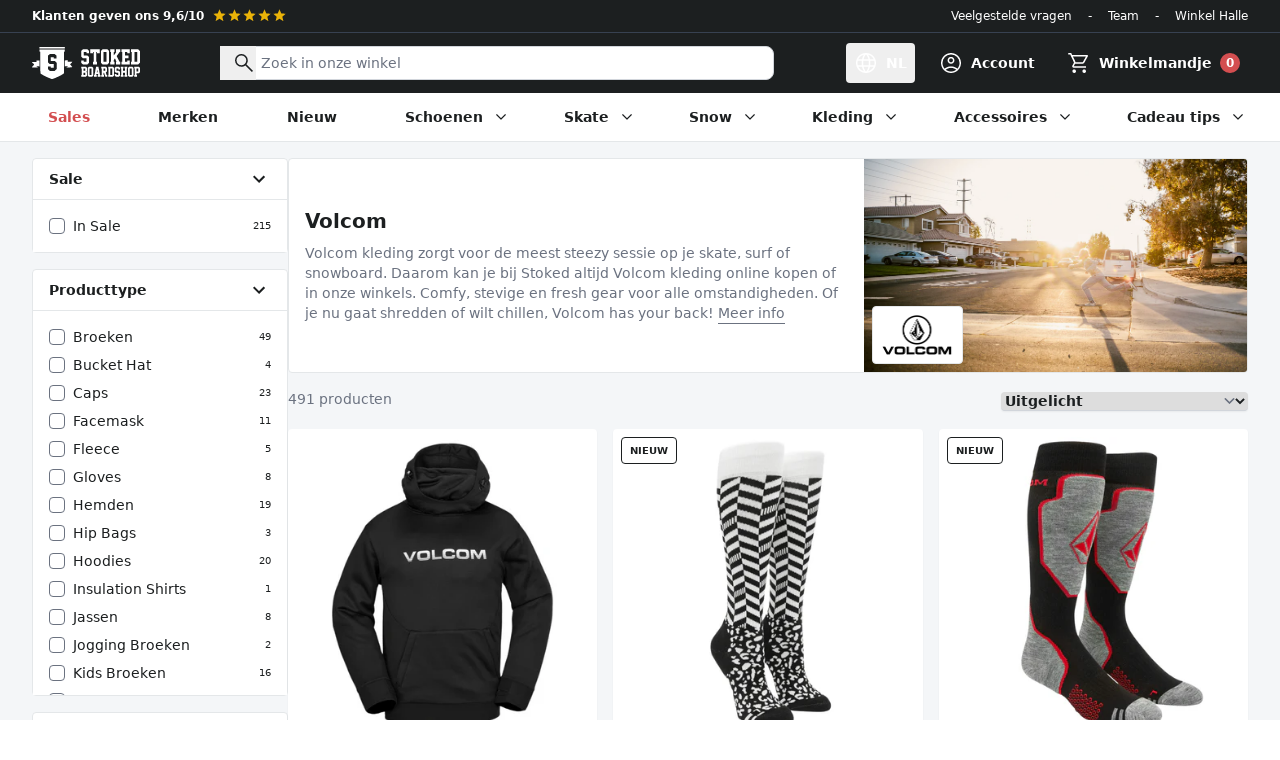

--- FILE ---
content_type: text/javascript
request_url: https://www.stokedboardshop.be/cdn/shop/t/109/assets/announcement-bar.DaYbpULX.min.js
body_size: -690
content:
class i extends HTMLElement{constructor(){super();const t=this.querySelectorAll("[data-slide]");this.setState(t)}setState(t){setInterval(function(){const e=Array.from(t),s=e.findIndex(a=>a.classList.contains("active")),n=(s+1)%e.length;e[s].classList.remove("active"),e[s].setAttribute("aria-hidden","true"),e[n].classList.add("active"),e[n].setAttribute("aria-hidden","false")},4e3)}}customElements.define("announcement-bar",i);


--- FILE ---
content_type: text/javascript
request_url: https://www.stokedboardshop.be/cdn/shop/t/109/assets/utils.DH6pRMXB.min.js
body_size: -534
content:
function i(t,o){let e;return(...u)=>{clearTimeout(e),e=setTimeout(()=>t.apply(this,u),o)}}export{i as d};


--- FILE ---
content_type: text/javascript
request_url: https://www.stokedboardshop.be/cdn/shop/t/109/assets/facets-drawer.C7t_SsfI.min.js
body_size: -189
content:
class i extends HTMLElement{constructor(){super();const e=this.querySelectorAll("summary"),t=this.querySelectorAll("details"),s=document.querySelector("[data-facets-trigger]");this.setMobileAriaState(t,e,s),this.addEventListener("keyup",this.onKeyUp.bind(this)),this.bindEvents()}bindEvents(){this.querySelectorAll("summary").forEach(e=>e.addEventListener("click",this.openSubmenu.bind(this))),this.querySelectorAll("button").forEach(e=>e.addEventListener("click",this.onCloseButtonClick.bind(this))),document.querySelector("[data-facets-trigger]").addEventListener("click",this.openFacetsDrawer.bind(this))}setMobileAriaState(e,t,s){window.matchMedia("(max-width: 768px)").matches&&(e.forEach(r=>{r.removeAttribute("open")}),t.forEach(r=>{r.setAttribute("aria-expanded",!1)}),s.setAttribute("aria-expanded",!1))}onKeyUp(e){if(e.code.toUpperCase()!=="ESCAPE")return;const t=e.target.closest("details[open]");t&&this.closeSubmenu(t)}openFacetsDrawer(e){const t=this.querySelector("[data-facets-overlay]"),s=this.querySelector("[data-facets-content]"),a=document.querySelector("[data-facets-trigger]");this.classList.remove("invisible"),t.classList.remove("opacity-0"),s.classList.remove("translate-x-full"),document.body.classList.add("overflow-hidden"),a.setAttribute("aria-expanded",!0)}closeFacetsDrawer(e){const t=this.querySelector("[data-facets-overlay]"),s=this.querySelector("[data-facets-content]"),a=document.querySelector("[data-facets-trigger]");e!==void 0&&(this.querySelectorAll("details").forEach(r=>{r.removeAttribute("open"),r.classList.remove("translate-x-0"),r.classList.remove("visible")}),this.classList.add("invisible"),t.classList.add("opacity-0"),s.classList.add("translate-x-full"),document.body.classList.remove("overflow-hidden"),a.setAttribute("aria-expanded",!1))}onCloseButtonClick(e){const t=e.currentTarget.closest("details");e.currentTarget.hasAttribute("data-facets-close")&&this.closeFacetsDrawer(e.currentTarget),t&&this.closeSubmenu(t)}openSubmenu(e){const t=e.currentTarget,a=t.parentNode.querySelector("[data-facets-subnav]");setTimeout(()=>{a.classList.remove("translate-x-full"),a.classList.remove("invisible")}),t.setAttribute("aria-expanded",!0)}closeSubmenu(e){const t=e.querySelector("summary"),s=e.querySelector("[data-facets-subnav]");s.classList.add("translate-x-full"),s.classList.add("invisible"),t.setAttribute("aria-expanded",!1),this.closeAnimation(e)}closeAnimation(e){let t;const s=a=>{t===void 0&&(t=a),a-t<400?window.requestAnimationFrame(s):e.removeAttribute("open")};window.requestAnimationFrame(s)}}customElements.define("facets-drawer",i);


--- FILE ---
content_type: text/javascript
request_url: https://www.stokedboardshop.be/cdn/shop/t/109/assets/theme.P5hwCj8b.min.js
body_size: 18594
content:
const __vite__mapDeps=(i,m=__vite__mapDeps,d=(m.f||(m.f=["./date-picker.DOpK8jMk.min.js","./date-picker.CksuuEqD.min.css","./facet-filters-form.DI91gL3C.min.js","./utils.DH6pRMXB.min.js","./predictive-search.zLD4KT-n.min.js"])))=>i.map(i=>d[i]);
import"./modulepreload-polyfill.B5Qt9EMX.min.js";function rr(e){if(e.code.toUpperCase()!=="ESCAPE")return;const t=e.target.closest("details[open]");if(!t)return;const n=t.querySelector("summary");t.removeAttribute("open"),n.setAttribute("aria-expanded",!1),n.focus()}function ir(e){e.forEach(t=>{t.setAttribute("role","button"),t.setAttribute("aria-expanded",t.parentNode.hasAttribute("open")),t.nextElementSibling.getAttribute("id")&&t.setAttribute("aria-controls",t.nextElementSibling.id),t.addEventListener("click",n=>{n.currentTarget.setAttribute("aria-expanded",!n.currentTarget.closest("details").hasAttribute("open"))}),t.parentElement.addEventListener("keyup",rr)})}const or="modulepreload",sr=function(e,t){return new URL(e,t).href},At={},g=function(t,n,r){let i=Promise.resolve();if(n&&n.length>0){const s=document.getElementsByTagName("link"),a=document.querySelector("meta[property=csp-nonce]"),l=(a==null?void 0:a.nonce)||(a==null?void 0:a.getAttribute("nonce"));i=Promise.allSettled(n.map(u=>{if(u=sr(u,r),u in At)return;At[u]=!0;const c=u.endsWith(".css"),d=c?'[rel="stylesheet"]':"";if(!!r)for(let w=s.length-1;w>=0;w--){const S=s[w];if(S.href===u&&(!c||S.rel==="stylesheet"))return}else if(document.querySelector(`link[href="${u}"]${d}`))return;const _=document.createElement("link");if(_.rel=c?"stylesheet":or,c||(_.as="script"),_.crossOrigin="",_.href=u,l&&_.setAttribute("nonce",l),document.head.appendChild(_),c)return new Promise((w,S)=>{_.addEventListener("load",w),_.addEventListener("error",()=>S(new Error(`Unable to preload CSS for ${u}`)))})}))}function o(s){const a=new Event("vite:preloadError",{cancelable:!0});if(a.payload=s,window.dispatchEvent(a),!a.defaultPrevented)throw s}return i.then(s=>{for(const a of s||[])a.status==="rejected"&&o(a.reason);return t().catch(o)})};function ar({query:e}){const t=window.matchMedia(e);return new Promise(function(n){t.matches?n(!0):t.addEventListener("change",n,{once:!0})})}function lr({element:e}){return new Promise(function(t){const n=new window.IntersectionObserver(async function(r){for(const i of r)if(i.isIntersecting){n.disconnect(),t(!0);break}});n.observe(e)})}function ur(){return new Promise(function(e){"requestIdleCallback"in window?window.requestIdleCallback(e):setTimeout(e,200)})}const cr=Object.assign({"/frontend/islands/announcement-bar.js":()=>g(()=>import("./announcement-bar.DaYbpULX.min.js"),[],import.meta.url),"/frontend/islands/back-in-stock.js":()=>g(()=>import("./back-in-stock.wfGSfFNb.min.js"),[],import.meta.url),"/frontend/islands/board-builder.js":()=>g(()=>import("./board-builder.GBzYqtdo.min.js"),[],import.meta.url),"/frontend/islands/boardbuilder-add.js":()=>g(()=>import("./boardbuilder-add.rF8Cb-8N.min.js"),[],import.meta.url),"/frontend/islands/cart-drawer.js":()=>g(()=>import("./cart-drawer.B4yAjrhW.min.js"),[],import.meta.url),"/frontend/islands/cart-note.js":()=>g(()=>import("./cart-note._-FFSVWM.min.js"),[],import.meta.url),"/frontend/islands/cookie-banner.js":()=>g(()=>import("./cookie-banner.CVKF4RlK.min.js"),[],import.meta.url),"/frontend/islands/countdown-timer.js":()=>g(()=>import("./countdown-timer.DdXNBcKc.min.js"),[],import.meta.url),"/frontend/islands/date-picker.js":()=>g(()=>import("./date-picker.DOpK8jMk.min.js"),__vite__mapDeps([0,1]),import.meta.url),"/frontend/islands/desktop-sorting.js":()=>g(()=>import("./desktop-sorting.BAWNg_3p.min.js"),[],import.meta.url),"/frontend/islands/facet-filters-form.js":()=>g(()=>import("./facet-filters-form.DI91gL3C.min.js"),__vite__mapDeps([2,3]),import.meta.url),"/frontend/islands/facet-remove.js":()=>g(()=>import("./facet-remove.B6fj8f5n.min.js"),[],import.meta.url),"/frontend/islands/facets-drawer.js":()=>g(()=>import("./facets-drawer.C7t_SsfI.min.js"),[],import.meta.url),"/frontend/islands/filter-explanation.js":()=>g(()=>import("./filter-explanation.D7LRHukZ.min.js"),[],import.meta.url),"/frontend/islands/griptape-module.js":()=>g(()=>import("./griptape-module.DIj3nXM3.min.js"),[],import.meta.url),"/frontend/islands/image-gallery.js":()=>g(()=>import("./image-gallery.Bmw7M8nC.min.js"),[],import.meta.url),"/frontend/islands/lang-switcher.js":()=>g(()=>import("./lang-switcher.BZcPL86q.min.js"),[],import.meta.url),"/frontend/islands/loyalty-module.js":()=>g(()=>import("./loyalty-module.BND3BVCz.min.js"),[],import.meta.url),"/frontend/islands/predictive-search.js":()=>g(()=>import("./predictive-search.zLD4KT-n.min.js"),__vite__mapDeps([4,3]),import.meta.url),"/frontend/islands/price-range.js":()=>g(()=>import("./price-range.LWxOhDey.min.js"),[],import.meta.url),"/frontend/islands/product-card.js":()=>g(()=>import("./product-card.DcmHbxLj.min.js"),[],import.meta.url),"/frontend/islands/product-description.js":()=>g(()=>import("./product-description.DwLceMA6.min.js"),[],import.meta.url),"/frontend/islands/product-recommendations.js":()=>g(()=>import("./product-recommendations.gYpId3uX.min.js"),[],import.meta.url),"/frontend/islands/product-set.js":()=>g(()=>import("./product-set.D1O7GURc.min.js"),[],import.meta.url),"/frontend/islands/progress-bar.js":()=>g(()=>import("./progress-bar.g7NF9i3s.min.js"),[],import.meta.url),"/frontend/islands/review-slider.js":()=>g(()=>import("./review-slider.BBYhxqWg.min.js"),[],import.meta.url),"/frontend/islands/variant-radios.js":()=>g(()=>import("./variant-radios.CogS9v0o.min.js"),[],import.meta.url)});function fr(e){const t=new window.MutationObserver(r=>{for(let i=0;i<r.length;i++){const{addedNodes:o}=r[i];for(let s=0;s<o.length;s++){const a=o[s];a.nodeType===1&&n(a)}}});async function n(r){const i=r.tagName.toLowerCase(),o=`/frontend/islands/${i}.js`;if(/-/.test(i)&&e[o]){r.hasAttribute("client:visible")&&await lr({element:r});const l=r.getAttribute("client:media");l&&await ar({query:l}),r.hasAttribute("client:idle")&&await ur(),e[o]()}let a=r.firstElementChild;for(;a;)n(a),a=a.nextElementSibling}n(document.body),t.observe(document.body,{childList:!0,subtree:!0})}function dr(e,t){for(var n=0;n<t.length;n++){var r=t[n];r.enumerable=r.enumerable||!1,r.configurable=!0,"value"in r&&(r.writable=!0),Object.defineProperty(e,r.key,r)}}function fe(e){return function(t){if(Array.isArray(t))return Le(t)}(e)||function(t){if(typeof Symbol<"u"&&Symbol.iterator in Object(t))return Array.from(t)}(e)||function(t,n){if(t){if(typeof t=="string")return Le(t,n);var r=Object.prototype.toString.call(t).slice(8,-1);if(r==="Object"&&t.constructor&&(r=t.constructor.name),r==="Map"||r==="Set")return Array.from(t);if(r==="Arguments"||/^(?:Ui|I)nt(?:8|16|32)(?:Clamped)?Array$/.test(r))return Le(t,n)}}(e)||function(){throw new TypeError(`Invalid attempt to spread non-iterable instance.
In order to be iterable, non-array objects must have a [Symbol.iterator]() method.`)}()}function Le(e,t){(t==null||t>e.length)&&(t=e.length);for(var n=0,r=new Array(t);n<t;n++)r[n]=e[n];return r}var St,je,$,Re,Ot,Kt=(St=["a[href]","area[href]",'input:not([disabled]):not([type="hidden"]):not([aria-hidden])',"select:not([disabled]):not([aria-hidden])","textarea:not([disabled]):not([aria-hidden])","button:not([disabled]):not([aria-hidden])","iframe","object","embed","[contenteditable]",'[tabindex]:not([tabindex^="-"])'],je=function(){function e(r){var i=r.targetModal,o=r.triggers,s=o===void 0?[]:o,a=r.onShow,l=a===void 0?function(){}:a,u=r.onClose,c=u===void 0?function(){}:u,d=r.openTrigger,p=d===void 0?"data-micromodal-trigger":d,_=r.closeTrigger,w=_===void 0?"data-micromodal-close":_,S=r.openClass,f=S===void 0?"is-open":S,h=r.disableScroll,v=h!==void 0&&h,x=r.disableFocus,A=x!==void 0&&x,M=r.awaitCloseAnimation,D=M!==void 0&&M,Q=r.awaitOpenAnimation,Me=Q!==void 0&&Q,ce=r.debugMode,Pe=ce!==void 0&&ce;(function(tr,nr){if(!(tr instanceof nr))throw new TypeError("Cannot call a class as a function")})(this,e),this.modal=typeof i=="string"?document.getElementById(i):i,this.config={debugMode:Pe,disableScroll:v,openTrigger:p,closeTrigger:w,openClass:f,onShow:l,onClose:c,awaitCloseAnimation:D,awaitOpenAnimation:Me,disableFocus:A},s.length>0&&this.registerTriggers.apply(this,fe(s)),this.onClick=this.onClick.bind(this),this.onKeydown=this.onKeydown.bind(this)}var t,n;return t=e,(n=[{key:"registerTriggers",value:function(){for(var r=this,i=arguments.length,o=new Array(i),s=0;s<i;s++)o[s]=arguments[s];o.filter(Boolean).forEach(function(a){a.addEventListener("click",function(l){return r.showModal(l)})})}},{key:"showModal",value:function(){var r=this,i=arguments.length>0&&arguments[0]!==void 0?arguments[0]:null;if(this.activeElement=document.activeElement,this.modal.setAttribute("aria-hidden","false"),this.modal.classList.add(this.config.openClass),this.scrollBehaviour("disable"),this.addEventListeners(),this.config.awaitOpenAnimation){var o=function s(){r.modal.removeEventListener("animationend",s,!1),r.setFocusToFirstNode()};this.modal.addEventListener("animationend",o,!1)}else this.setFocusToFirstNode();this.config.onShow(this.modal,this.activeElement,i)}},{key:"closeModal",value:function(){var r=arguments.length>0&&arguments[0]!==void 0?arguments[0]:null,i=this.modal;if(this.modal.setAttribute("aria-hidden","true"),this.removeEventListeners(),this.scrollBehaviour("enable"),this.activeElement&&this.activeElement.focus&&this.activeElement.focus(),this.config.onClose(this.modal,this.activeElement,r),this.config.awaitCloseAnimation){var o=this.config.openClass;this.modal.addEventListener("animationend",function s(){i.classList.remove(o),i.removeEventListener("animationend",s,!1)},!1)}else i.classList.remove(this.config.openClass)}},{key:"closeModalByIdOrElement",value:function(r){this.modal=typeof r=="string"?document.getElementById(r):r,this.modal&&this.closeModal()}},{key:"scrollBehaviour",value:function(r){if(this.config.disableScroll){var i=document.querySelector("body");switch(r){case"enable":Object.assign(i.style,{overflow:""});break;case"disable":Object.assign(i.style,{overflow:"hidden"})}}}},{key:"addEventListeners",value:function(){this.modal.addEventListener("touchstart",this.onClick),this.modal.addEventListener("click",this.onClick),document.addEventListener("keydown",this.onKeydown)}},{key:"removeEventListeners",value:function(){this.modal.removeEventListener("touchstart",this.onClick),this.modal.removeEventListener("click",this.onClick),document.removeEventListener("keydown",this.onKeydown)}},{key:"onClick",value:function(r){(r.target.hasAttribute(this.config.closeTrigger)||r.target.parentNode.hasAttribute(this.config.closeTrigger))&&(r.preventDefault(),r.stopPropagation(),this.closeModal(r))}},{key:"onKeydown",value:function(r){r.keyCode===27&&this.closeModal(r),r.keyCode===9&&this.retainFocus(r)}},{key:"getFocusableNodes",value:function(){var r=this.modal.querySelectorAll(St);return Array.apply(void 0,fe(r))}},{key:"setFocusToFirstNode",value:function(){var r=this;if(!this.config.disableFocus){var i=this.getFocusableNodes();if(i.length!==0){var o=i.filter(function(s){return!s.hasAttribute(r.config.closeTrigger)});o.length>0&&o[0].focus(),o.length===0&&i[0].focus()}}}},{key:"retainFocus",value:function(r){var i=this.getFocusableNodes();if(i.length!==0)if(i=i.filter(function(s){return s.offsetParent!==null}),this.modal.contains(document.activeElement)){var o=i.indexOf(document.activeElement);r.shiftKey&&o===0&&(i[i.length-1].focus(),r.preventDefault()),!r.shiftKey&&i.length>0&&o===i.length-1&&(i[0].focus(),r.preventDefault())}else i[0].focus()}}])&&dr(t.prototype,n),e}(),$=null,Re=function(e){if(typeof id=="string"?!document.getElementById(e):!e)return console.warn("MicroModal: ❗Seems like you have missed %c'".concat(e,"'"),"background-color: #f8f9fa;color: #50596c;font-weight: bold;","ID somewhere in your code. Refer example below to resolve it."),console.warn("%cExample:","background-color: #f8f9fa;color: #50596c;font-weight: bold;",'<div class="modal" id="'.concat(e,'"></div>')),!1},Ot=function(e,t){if(function(r){r.length<=0&&(console.warn("MicroModal: ❗Please specify at least one %c'micromodal-trigger'","background-color: #f8f9fa;color: #50596c;font-weight: bold;","data attribute."),console.warn("%cExample:","background-color: #f8f9fa;color: #50596c;font-weight: bold;",'<a href="#" data-micromodal-trigger="my-modal"></a>'))}(e),!t)return!0;for(var n in t)Re(n);return!0},{init:function(e){var t=Object.assign({},{openTrigger:"data-micromodal-trigger"},e),n=fe(document.querySelectorAll("[".concat(t.openTrigger,"]"))),r=function(s,a){var l=[];return s.forEach(function(u){var c=u.attributes[a].value;l[c]===void 0&&(l[c]=[]),l[c].push(u)}),l}(n,t.openTrigger);if(t.debugMode!==!0||Ot(n,r)!==!1)for(var i in r){var o=r[i];t.targetModal=i,t.triggers=fe(o),$=new je(t)}},show:function(e,t){var n=t||{};n.targetModal=e,n.debugMode===!0&&Re(e)===!1||($&&$.removeEventListeners(),($=new je(n)).showModal())},close:function(e){e?$.closeModalByIdOrElement(e):$.closeModal()}});typeof window<"u"&&(window.MicroModal=Kt);var Be=!1,Ke=!1,B=[],Ve=-1;function pr(e){_r(e)}function _r(e){B.includes(e)||B.push(e),gr()}function hr(e){let t=B.indexOf(e);t!==-1&&t>Ve&&B.splice(t,1)}function gr(){!Ke&&!Be&&(Be=!0,queueMicrotask(mr))}function mr(){Be=!1,Ke=!0;for(let e=0;e<B.length;e++)B[e](),Ve=e;B.length=0,Ve=-1,Ke=!1}var J,H,Y,Vt,qe=!0;function vr(e){qe=!1,e(),qe=!0}function br(e){J=e.reactive,Y=e.release,H=t=>e.effect(t,{scheduler:n=>{qe?pr(n):n()}}),Vt=e.raw}function Ct(e){H=e}function yr(e){let t=()=>{};return[r=>{let i=H(r);return e._x_effects||(e._x_effects=new Set,e._x_runEffects=()=>{e._x_effects.forEach(o=>o())}),e._x_effects.add(i),t=()=>{i!==void 0&&(e._x_effects.delete(i),Y(i))},i},()=>{t()}]}function qt(e,t){let n=!0,r,i=H(()=>{let o=e();JSON.stringify(o),n?r=o:queueMicrotask(()=>{t(o,r),r=o}),n=!1});return()=>Y(i)}var zt=[],Ht=[],Wt=[];function xr(e){Wt.push(e)}function rt(e,t){typeof t=="function"?(e._x_cleanups||(e._x_cleanups=[]),e._x_cleanups.push(t)):(t=e,Ht.push(t))}function Ut(e){zt.push(e)}function Jt(e,t,n){e._x_attributeCleanups||(e._x_attributeCleanups={}),e._x_attributeCleanups[t]||(e._x_attributeCleanups[t]=[]),e._x_attributeCleanups[t].push(n)}function Yt(e,t){e._x_attributeCleanups&&Object.entries(e._x_attributeCleanups).forEach(([n,r])=>{(t===void 0||t.includes(n))&&(r.forEach(i=>i()),delete e._x_attributeCleanups[n])})}function wr(e){var t,n;for((t=e._x_effects)==null||t.forEach(hr);(n=e._x_cleanups)!=null&&n.length;)e._x_cleanups.pop()()}var it=new MutationObserver(lt),ot=!1;function st(){it.observe(document,{subtree:!0,childList:!0,attributes:!0,attributeOldValue:!0}),ot=!0}function Gt(){Er(),it.disconnect(),ot=!1}var ee=[];function Er(){let e=it.takeRecords();ee.push(()=>e.length>0&&lt(e));let t=ee.length;queueMicrotask(()=>{if(ee.length===t)for(;ee.length>0;)ee.shift()()})}function b(e){if(!ot)return e();Gt();let t=e();return st(),t}var at=!1,be=[];function Ar(){at=!0}function Sr(){at=!1,lt(be),be=[]}function lt(e){if(at){be=be.concat(e);return}let t=[],n=new Set,r=new Map,i=new Map;for(let o=0;o<e.length;o++)if(!e[o].target._x_ignoreMutationObserver&&(e[o].type==="childList"&&(e[o].removedNodes.forEach(s=>{s.nodeType===1&&s._x_marker&&n.add(s)}),e[o].addedNodes.forEach(s=>{if(s.nodeType===1){if(n.has(s)){n.delete(s);return}s._x_marker||t.push(s)}})),e[o].type==="attributes")){let s=e[o].target,a=e[o].attributeName,l=e[o].oldValue,u=()=>{r.has(s)||r.set(s,[]),r.get(s).push({name:a,value:s.getAttribute(a)})},c=()=>{i.has(s)||i.set(s,[]),i.get(s).push(a)};s.hasAttribute(a)&&l===null?u():s.hasAttribute(a)?(c(),u()):c()}i.forEach((o,s)=>{Yt(s,o)}),r.forEach((o,s)=>{zt.forEach(a=>a(s,o))});for(let o of n)t.some(s=>s.contains(o))||Ht.forEach(s=>s(o));for(let o of t)o.isConnected&&Wt.forEach(s=>s(o));t=null,n=null,r=null,i=null}function Xt(e){return le(W(e))}function ae(e,t,n){return e._x_dataStack=[t,...W(n||e)],()=>{e._x_dataStack=e._x_dataStack.filter(r=>r!==t)}}function W(e){return e._x_dataStack?e._x_dataStack:typeof ShadowRoot=="function"&&e instanceof ShadowRoot?W(e.host):e.parentNode?W(e.parentNode):[]}function le(e){return new Proxy({objects:e},Or)}var Or={ownKeys({objects:e}){return Array.from(new Set(e.flatMap(t=>Object.keys(t))))},has({objects:e},t){return t==Symbol.unscopables?!1:e.some(n=>Object.prototype.hasOwnProperty.call(n,t)||Reflect.has(n,t))},get({objects:e},t,n){return t=="toJSON"?Cr:Reflect.get(e.find(r=>Reflect.has(r,t))||{},t,n)},set({objects:e},t,n,r){const i=e.find(s=>Object.prototype.hasOwnProperty.call(s,t))||e[e.length-1],o=Object.getOwnPropertyDescriptor(i,t);return o!=null&&o.set&&(o!=null&&o.get)?o.set.call(r,n)||!0:Reflect.set(i,t,n)}};function Cr(){return Reflect.ownKeys(this).reduce((t,n)=>(t[n]=Reflect.get(this,n),t),{})}function Zt(e){let t=r=>typeof r=="object"&&!Array.isArray(r)&&r!==null,n=(r,i="")=>{Object.entries(Object.getOwnPropertyDescriptors(r)).forEach(([o,{value:s,enumerable:a}])=>{if(a===!1||s===void 0||typeof s=="object"&&s!==null&&s.__v_skip)return;let l=i===""?o:`${i}.${o}`;typeof s=="object"&&s!==null&&s._x_interceptor?r[o]=s.initialize(e,l,o):t(s)&&s!==r&&!(s instanceof Element)&&n(s,l)})};return n(e)}function Qt(e,t=()=>{}){let n={initialValue:void 0,_x_interceptor:!0,initialize(r,i,o){return e(this.initialValue,()=>Tr(r,i),s=>ze(r,i,s),i,o)}};return t(n),r=>{if(typeof r=="object"&&r!==null&&r._x_interceptor){let i=n.initialize.bind(n);n.initialize=(o,s,a)=>{let l=r.initialize(o,s,a);return n.initialValue=l,i(o,s,a)}}else n.initialValue=r;return n}}function Tr(e,t){return t.split(".").reduce((n,r)=>n[r],e)}function ze(e,t,n){if(typeof t=="string"&&(t=t.split(".")),t.length===1)e[t[0]]=n;else{if(t.length===0)throw error;return e[t[0]]||(e[t[0]]={}),ze(e[t[0]],t.slice(1),n)}}var en={};function T(e,t){en[e]=t}function He(e,t){let n=Ir(t);return Object.entries(en).forEach(([r,i])=>{Object.defineProperty(e,`$${r}`,{get(){return i(t,n)},enumerable:!1})}),e}function Ir(e){let[t,n]=an(e),r={interceptor:Qt,...t};return rt(e,n),r}function Mr(e,t,n,...r){try{return n(...r)}catch(i){se(i,e,t)}}function se(e,t,n=void 0){e=Object.assign(e??{message:"No error message given."},{el:t,expression:n}),console.warn(`Alpine Expression Error: ${e.message}

${n?'Expression: "'+n+`"

`:""}`,t),setTimeout(()=>{throw e},0)}var me=!0;function tn(e){let t=me;me=!1;let n=e();return me=t,n}function K(e,t,n={}){let r;return E(e,t)(i=>r=i,n),r}function E(...e){return nn(...e)}var nn=rn;function Pr(e){nn=e}function rn(e,t){let n={};He(n,e);let r=[n,...W(e)],i=typeof t=="function"?Lr(r,t):Rr(r,t,e);return Mr.bind(null,e,t,i)}function Lr(e,t){return(n=()=>{},{scope:r={},params:i=[]}={})=>{let o=t.apply(le([r,...e]),i);ye(n,o)}}var ke={};function jr(e,t){if(ke[e])return ke[e];let n=Object.getPrototypeOf(async function(){}).constructor,r=/^[\n\s]*if.*\(.*\)/.test(e.trim())||/^(let|const)\s/.test(e.trim())?`(async()=>{ ${e} })()`:e,o=(()=>{try{let s=new n(["__self","scope"],`with (scope) { __self.result = ${r} }; __self.finished = true; return __self.result;`);return Object.defineProperty(s,"name",{value:`[Alpine] ${e}`}),s}catch(s){return se(s,t,e),Promise.resolve()}})();return ke[e]=o,o}function Rr(e,t,n){let r=jr(t,n);return(i=()=>{},{scope:o={},params:s=[]}={})=>{r.result=void 0,r.finished=!1;let a=le([o,...e]);if(typeof r=="function"){let l=r(r,a).catch(u=>se(u,n,t));r.finished?(ye(i,r.result,a,s,n),r.result=void 0):l.then(u=>{ye(i,u,a,s,n)}).catch(u=>se(u,n,t)).finally(()=>r.result=void 0)}}}function ye(e,t,n,r,i){if(me&&typeof t=="function"){let o=t.apply(n,r);o instanceof Promise?o.then(s=>ye(e,s,n,r)).catch(s=>se(s,i,t)):e(o)}else typeof t=="object"&&t instanceof Promise?t.then(o=>e(o)):e(t)}var ut="x-";function G(e=""){return ut+e}function kr(e){ut=e}var xe={};function y(e,t){return xe[e]=t,{before(n){if(!xe[n]){console.warn(String.raw`Cannot find directive \`${n}\`. \`${e}\` will use the default order of execution`);return}const r=F.indexOf(n);F.splice(r>=0?r:F.indexOf("DEFAULT"),0,e)}}}function Dr(e){return Object.keys(xe).includes(e)}function ct(e,t,n){if(t=Array.from(t),e._x_virtualDirectives){let o=Object.entries(e._x_virtualDirectives).map(([a,l])=>({name:a,value:l})),s=on(o);o=o.map(a=>s.find(l=>l.name===a.name)?{name:`x-bind:${a.name}`,value:`"${a.value}"`}:a),t=t.concat(o)}let r={};return t.map(cn((o,s)=>r[o]=s)).filter(dn).map(Fr(r,n)).sort(Br).map(o=>Nr(e,o))}function on(e){return Array.from(e).map(cn()).filter(t=>!dn(t))}var We=!1,re=new Map,sn=Symbol();function $r(e){We=!0;let t=Symbol();sn=t,re.set(t,[]);let n=()=>{for(;re.get(t).length;)re.get(t).shift()();re.delete(t)},r=()=>{We=!1,n()};e(n),r()}function an(e){let t=[],n=a=>t.push(a),[r,i]=yr(e);return t.push(i),[{Alpine:ue,effect:r,cleanup:n,evaluateLater:E.bind(E,e),evaluate:K.bind(K,e)},()=>t.forEach(a=>a())]}function Nr(e,t){let n=()=>{},r=xe[t.type]||n,[i,o]=an(e);Jt(e,t.original,o);let s=()=>{e._x_ignore||e._x_ignoreSelf||(r.inline&&r.inline(e,t,i),r=r.bind(r,e,t,i),We?re.get(sn).push(r):r())};return s.runCleanups=o,s}var ln=(e,t)=>({name:n,value:r})=>(n.startsWith(e)&&(n=n.replace(e,t)),{name:n,value:r}),un=e=>e;function cn(e=()=>{}){return({name:t,value:n})=>{let{name:r,value:i}=fn.reduce((o,s)=>s(o),{name:t,value:n});return r!==t&&e(r,t),{name:r,value:i}}}var fn=[];function ft(e){fn.push(e)}function dn({name:e}){return pn().test(e)}var pn=()=>new RegExp(`^${ut}([^:^.]+)\\b`);function Fr(e,t){return({name:n,value:r})=>{let i=n.match(pn()),o=n.match(/:([a-zA-Z0-9\-_:]+)/),s=n.match(/\.[^.\]]+(?=[^\]]*$)/g)||[],a=t||e[n]||n;return{type:i?i[1]:null,value:o?o[1]:null,modifiers:s.map(l=>l.replace(".","")),expression:r,original:a}}}var Ue="DEFAULT",F=["ignore","ref","data","id","anchor","bind","init","for","model","modelable","transition","show","if",Ue,"teleport"];function Br(e,t){let n=F.indexOf(e.type)===-1?Ue:e.type,r=F.indexOf(t.type)===-1?Ue:t.type;return F.indexOf(n)-F.indexOf(r)}function ie(e,t,n={}){e.dispatchEvent(new CustomEvent(t,{detail:n,bubbles:!0,composed:!0,cancelable:!0}))}function z(e,t){if(typeof ShadowRoot=="function"&&e instanceof ShadowRoot){Array.from(e.children).forEach(i=>z(i,t));return}let n=!1;if(t(e,()=>n=!0),n)return;let r=e.firstElementChild;for(;r;)z(r,t),r=r.nextElementSibling}function O(e,...t){console.warn(`Alpine Warning: ${e}`,...t)}var Tt=!1;function Kr(){Tt&&O("Alpine has already been initialized on this page. Calling Alpine.start() more than once can cause problems."),Tt=!0,document.body||O("Unable to initialize. Trying to load Alpine before `<body>` is available. Did you forget to add `defer` in Alpine's `<script>` tag?"),ie(document,"alpine:init"),ie(document,"alpine:initializing"),st(),xr(t=>P(t,z)),rt(t=>Z(t)),Ut((t,n)=>{ct(t,n).forEach(r=>r())});let e=t=>!Ee(t.parentElement,!0);Array.from(document.querySelectorAll(gn().join(","))).filter(e).forEach(t=>{P(t)}),ie(document,"alpine:initialized"),setTimeout(()=>{Hr()})}var dt=[],_n=[];function hn(){return dt.map(e=>e())}function gn(){return dt.concat(_n).map(e=>e())}function mn(e){dt.push(e)}function vn(e){_n.push(e)}function Ee(e,t=!1){return X(e,n=>{if((t?gn():hn()).some(i=>n.matches(i)))return!0})}function X(e,t){if(e){if(t(e))return e;if(e._x_teleportBack&&(e=e._x_teleportBack),!!e.parentElement)return X(e.parentElement,t)}}function Vr(e){return hn().some(t=>e.matches(t))}var bn=[];function qr(e){bn.push(e)}var zr=1;function P(e,t=z,n=()=>{}){X(e,r=>r._x_ignore)||$r(()=>{t(e,(r,i)=>{r._x_marker||(n(r,i),bn.forEach(o=>o(r,i)),ct(r,r.attributes).forEach(o=>o()),r._x_ignore||(r._x_marker=zr++),r._x_ignore&&i())})})}function Z(e,t=z){t(e,n=>{wr(n),Yt(n),delete n._x_marker})}function Hr(){[["ui","dialog",["[x-dialog], [x-popover]"]],["anchor","anchor",["[x-anchor]"]],["sort","sort",["[x-sort]"]]].forEach(([t,n,r])=>{Dr(n)||r.some(i=>{if(document.querySelector(i))return O(`found "${i}", but missing ${t} plugin`),!0})})}var Je=[],pt=!1;function _t(e=()=>{}){return queueMicrotask(()=>{pt||setTimeout(()=>{Ye()})}),new Promise(t=>{Je.push(()=>{e(),t()})})}function Ye(){for(pt=!1;Je.length;)Je.shift()()}function Wr(){pt=!0}function ht(e,t){return Array.isArray(t)?It(e,t.join(" ")):typeof t=="object"&&t!==null?Ur(e,t):typeof t=="function"?ht(e,t()):It(e,t)}function It(e,t){let n=i=>i.split(" ").filter(o=>!e.classList.contains(o)).filter(Boolean),r=i=>(e.classList.add(...i),()=>{e.classList.remove(...i)});return t=t===!0?t="":t||"",r(n(t))}function Ur(e,t){let n=a=>a.split(" ").filter(Boolean),r=Object.entries(t).flatMap(([a,l])=>l?n(a):!1).filter(Boolean),i=Object.entries(t).flatMap(([a,l])=>l?!1:n(a)).filter(Boolean),o=[],s=[];return i.forEach(a=>{e.classList.contains(a)&&(e.classList.remove(a),s.push(a))}),r.forEach(a=>{e.classList.contains(a)||(e.classList.add(a),o.push(a))}),()=>{s.forEach(a=>e.classList.add(a)),o.forEach(a=>e.classList.remove(a))}}function Ae(e,t){return typeof t=="object"&&t!==null?Jr(e,t):Yr(e,t)}function Jr(e,t){let n={};return Object.entries(t).forEach(([r,i])=>{n[r]=e.style[r],r.startsWith("--")||(r=Gr(r)),e.style.setProperty(r,i)}),setTimeout(()=>{e.style.length===0&&e.removeAttribute("style")}),()=>{Ae(e,n)}}function Yr(e,t){let n=e.getAttribute("style",t);return e.setAttribute("style",t),()=>{e.setAttribute("style",n||"")}}function Gr(e){return e.replace(/([a-z])([A-Z])/g,"$1-$2").toLowerCase()}function Ge(e,t=()=>{}){let n=!1;return function(){n?t.apply(this,arguments):(n=!0,e.apply(this,arguments))}}y("transition",(e,{value:t,modifiers:n,expression:r},{evaluate:i})=>{typeof r=="function"&&(r=i(r)),r!==!1&&(!r||typeof r=="boolean"?Zr(e,n,t):Xr(e,r,t))});function Xr(e,t,n){yn(e,ht,""),{enter:i=>{e._x_transition.enter.during=i},"enter-start":i=>{e._x_transition.enter.start=i},"enter-end":i=>{e._x_transition.enter.end=i},leave:i=>{e._x_transition.leave.during=i},"leave-start":i=>{e._x_transition.leave.start=i},"leave-end":i=>{e._x_transition.leave.end=i}}[n](t)}function Zr(e,t,n){yn(e,Ae);let r=!t.includes("in")&&!t.includes("out")&&!n,i=r||t.includes("in")||["enter"].includes(n),o=r||t.includes("out")||["leave"].includes(n);t.includes("in")&&!r&&(t=t.filter((h,v)=>v<t.indexOf("out"))),t.includes("out")&&!r&&(t=t.filter((h,v)=>v>t.indexOf("out")));let s=!t.includes("opacity")&&!t.includes("scale"),a=s||t.includes("opacity"),l=s||t.includes("scale"),u=a?0:1,c=l?te(t,"scale",95)/100:1,d=te(t,"delay",0)/1e3,p=te(t,"origin","center"),_="opacity, transform",w=te(t,"duration",150)/1e3,S=te(t,"duration",75)/1e3,f="cubic-bezier(0.4, 0.0, 0.2, 1)";i&&(e._x_transition.enter.during={transformOrigin:p,transitionDelay:`${d}s`,transitionProperty:_,transitionDuration:`${w}s`,transitionTimingFunction:f},e._x_transition.enter.start={opacity:u,transform:`scale(${c})`},e._x_transition.enter.end={opacity:1,transform:"scale(1)"}),o&&(e._x_transition.leave.during={transformOrigin:p,transitionDelay:`${d}s`,transitionProperty:_,transitionDuration:`${S}s`,transitionTimingFunction:f},e._x_transition.leave.start={opacity:1,transform:"scale(1)"},e._x_transition.leave.end={opacity:u,transform:`scale(${c})`})}function yn(e,t,n={}){e._x_transition||(e._x_transition={enter:{during:n,start:n,end:n},leave:{during:n,start:n,end:n},in(r=()=>{},i=()=>{}){Xe(e,t,{during:this.enter.during,start:this.enter.start,end:this.enter.end},r,i)},out(r=()=>{},i=()=>{}){Xe(e,t,{during:this.leave.during,start:this.leave.start,end:this.leave.end},r,i)}})}window.Element.prototype._x_toggleAndCascadeWithTransitions=function(e,t,n,r){const i=document.visibilityState==="visible"?requestAnimationFrame:setTimeout;let o=()=>i(n);if(t){e._x_transition&&(e._x_transition.enter||e._x_transition.leave)?e._x_transition.enter&&(Object.entries(e._x_transition.enter.during).length||Object.entries(e._x_transition.enter.start).length||Object.entries(e._x_transition.enter.end).length)?e._x_transition.in(n):o():e._x_transition?e._x_transition.in(n):o();return}e._x_hidePromise=e._x_transition?new Promise((s,a)=>{e._x_transition.out(()=>{},()=>s(r)),e._x_transitioning&&e._x_transitioning.beforeCancel(()=>a({isFromCancelledTransition:!0}))}):Promise.resolve(r),queueMicrotask(()=>{let s=xn(e);s?(s._x_hideChildren||(s._x_hideChildren=[]),s._x_hideChildren.push(e)):i(()=>{let a=l=>{let u=Promise.all([l._x_hidePromise,...(l._x_hideChildren||[]).map(a)]).then(([c])=>c==null?void 0:c());return delete l._x_hidePromise,delete l._x_hideChildren,u};a(e).catch(l=>{if(!l.isFromCancelledTransition)throw l})})})};function xn(e){let t=e.parentNode;if(t)return t._x_hidePromise?t:xn(t)}function Xe(e,t,{during:n,start:r,end:i}={},o=()=>{},s=()=>{}){if(e._x_transitioning&&e._x_transitioning.cancel(),Object.keys(n).length===0&&Object.keys(r).length===0&&Object.keys(i).length===0){o(),s();return}let a,l,u;Qr(e,{start(){a=t(e,r)},during(){l=t(e,n)},before:o,end(){a(),u=t(e,i)},after:s,cleanup(){l(),u()}})}function Qr(e,t){let n,r,i,o=Ge(()=>{b(()=>{n=!0,r||t.before(),i||(t.end(),Ye()),t.after(),e.isConnected&&t.cleanup(),delete e._x_transitioning})});e._x_transitioning={beforeCancels:[],beforeCancel(s){this.beforeCancels.push(s)},cancel:Ge(function(){for(;this.beforeCancels.length;)this.beforeCancels.shift()();o()}),finish:o},b(()=>{t.start(),t.during()}),Wr(),requestAnimationFrame(()=>{if(n)return;let s=Number(getComputedStyle(e).transitionDuration.replace(/,.*/,"").replace("s",""))*1e3,a=Number(getComputedStyle(e).transitionDelay.replace(/,.*/,"").replace("s",""))*1e3;s===0&&(s=Number(getComputedStyle(e).animationDuration.replace("s",""))*1e3),b(()=>{t.before()}),r=!0,requestAnimationFrame(()=>{n||(b(()=>{t.end()}),Ye(),setTimeout(e._x_transitioning.finish,s+a),i=!0)})})}function te(e,t,n){if(e.indexOf(t)===-1)return n;const r=e[e.indexOf(t)+1];if(!r||t==="scale"&&isNaN(r))return n;if(t==="duration"||t==="delay"){let i=r.match(/([0-9]+)ms/);if(i)return i[1]}return t==="origin"&&["top","right","left","center","bottom"].includes(e[e.indexOf(t)+2])?[r,e[e.indexOf(t)+2]].join(" "):r}var j=!1;function k(e,t=()=>{}){return(...n)=>j?t(...n):e(...n)}function ei(e){return(...t)=>j&&e(...t)}var wn=[];function Se(e){wn.push(e)}function ti(e,t){wn.forEach(n=>n(e,t)),j=!0,En(()=>{P(t,(n,r)=>{r(n,()=>{})})}),j=!1}var Ze=!1;function ni(e,t){t._x_dataStack||(t._x_dataStack=e._x_dataStack),j=!0,Ze=!0,En(()=>{ri(t)}),j=!1,Ze=!1}function ri(e){let t=!1;P(e,(r,i)=>{z(r,(o,s)=>{if(t&&Vr(o))return s();t=!0,i(o,s)})})}function En(e){let t=H;Ct((n,r)=>{let i=t(n);return Y(i),()=>{}}),e(),Ct(t)}function An(e,t,n,r=[]){switch(e._x_bindings||(e._x_bindings=J({})),e._x_bindings[t]=n,t=r.includes("camel")?fi(t):t,t){case"value":ii(e,n);break;case"style":si(e,n);break;case"class":oi(e,n);break;case"selected":case"checked":ai(e,t,n);break;default:Sn(e,t,n);break}}function ii(e,t){if(Tn(e))e.attributes.value===void 0&&(e.value=t),window.fromModel&&(typeof t=="boolean"?e.checked=ve(e.value)===t:e.checked=Mt(e.value,t));else if(gt(e))Number.isInteger(t)?e.value=t:!Array.isArray(t)&&typeof t!="boolean"&&![null,void 0].includes(t)?e.value=String(t):Array.isArray(t)?e.checked=t.some(n=>Mt(n,e.value)):e.checked=!!t;else if(e.tagName==="SELECT")ci(e,t);else{if(e.value===t)return;e.value=t===void 0?"":t}}function oi(e,t){e._x_undoAddedClasses&&e._x_undoAddedClasses(),e._x_undoAddedClasses=ht(e,t)}function si(e,t){e._x_undoAddedStyles&&e._x_undoAddedStyles(),e._x_undoAddedStyles=Ae(e,t)}function ai(e,t,n){Sn(e,t,n),ui(e,t,n)}function Sn(e,t,n){[null,void 0,!1].includes(n)&&pi(t)?e.removeAttribute(t):(On(t)&&(n=t),li(e,t,n))}function li(e,t,n){e.getAttribute(t)!=n&&e.setAttribute(t,n)}function ui(e,t,n){e[t]!==n&&(e[t]=n)}function ci(e,t){const n=[].concat(t).map(r=>r+"");Array.from(e.options).forEach(r=>{r.selected=n.includes(r.value)})}function fi(e){return e.toLowerCase().replace(/-(\w)/g,(t,n)=>n.toUpperCase())}function Mt(e,t){return e==t}function ve(e){return[1,"1","true","on","yes",!0].includes(e)?!0:[0,"0","false","off","no",!1].includes(e)?!1:e?!!e:null}var di=new Set(["allowfullscreen","async","autofocus","autoplay","checked","controls","default","defer","disabled","formnovalidate","inert","ismap","itemscope","loop","multiple","muted","nomodule","novalidate","open","playsinline","readonly","required","reversed","selected","shadowrootclonable","shadowrootdelegatesfocus","shadowrootserializable"]);function On(e){return di.has(e)}function pi(e){return!["aria-pressed","aria-checked","aria-expanded","aria-selected"].includes(e)}function _i(e,t,n){return e._x_bindings&&e._x_bindings[t]!==void 0?e._x_bindings[t]:Cn(e,t,n)}function hi(e,t,n,r=!0){if(e._x_bindings&&e._x_bindings[t]!==void 0)return e._x_bindings[t];if(e._x_inlineBindings&&e._x_inlineBindings[t]!==void 0){let i=e._x_inlineBindings[t];return i.extract=r,tn(()=>K(e,i.expression))}return Cn(e,t,n)}function Cn(e,t,n){let r=e.getAttribute(t);return r===null?typeof n=="function"?n():n:r===""?!0:On(t)?!![t,"true"].includes(r):r}function gt(e){return e.type==="checkbox"||e.localName==="ui-checkbox"||e.localName==="ui-switch"}function Tn(e){return e.type==="radio"||e.localName==="ui-radio"}function In(e,t){var n;return function(){var r=this,i=arguments,o=function(){n=null,e.apply(r,i)};clearTimeout(n),n=setTimeout(o,t)}}function Mn(e,t){let n;return function(){let r=this,i=arguments;n||(e.apply(r,i),n=!0,setTimeout(()=>n=!1,t))}}function Pn({get:e,set:t},{get:n,set:r}){let i=!0,o,s=H(()=>{let a=e(),l=n();if(i)r(De(a)),i=!1;else{let u=JSON.stringify(a),c=JSON.stringify(l);u!==o?r(De(a)):u!==c&&t(De(l))}o=JSON.stringify(e()),JSON.stringify(n())});return()=>{Y(s)}}function De(e){return typeof e=="object"?JSON.parse(JSON.stringify(e)):e}function gi(e){(Array.isArray(e)?e:[e]).forEach(n=>n(ue))}var N={},Pt=!1;function mi(e,t){if(Pt||(N=J(N),Pt=!0),t===void 0)return N[e];N[e]=t,Zt(N[e]),typeof t=="object"&&t!==null&&t.hasOwnProperty("init")&&typeof t.init=="function"&&N[e].init()}function vi(){return N}var Ln={};function bi(e,t){let n=typeof t!="function"?()=>t:t;return e instanceof Element?jn(e,n()):(Ln[e]=n,()=>{})}function yi(e){return Object.entries(Ln).forEach(([t,n])=>{Object.defineProperty(e,t,{get(){return(...r)=>n(...r)}})}),e}function jn(e,t,n){let r=[];for(;r.length;)r.pop()();let i=Object.entries(t).map(([s,a])=>({name:s,value:a})),o=on(i);return i=i.map(s=>o.find(a=>a.name===s.name)?{name:`x-bind:${s.name}`,value:`"${s.value}"`}:s),ct(e,i,n).map(s=>{r.push(s.runCleanups),s()}),()=>{for(;r.length;)r.pop()()}}var Rn={};function xi(e,t){Rn[e]=t}function wi(e,t){return Object.entries(Rn).forEach(([n,r])=>{Object.defineProperty(e,n,{get(){return(...i)=>r.bind(t)(...i)},enumerable:!1})}),e}var Ei={get reactive(){return J},get release(){return Y},get effect(){return H},get raw(){return Vt},version:"3.14.9",flushAndStopDeferringMutations:Sr,dontAutoEvaluateFunctions:tn,disableEffectScheduling:vr,startObservingMutations:st,stopObservingMutations:Gt,setReactivityEngine:br,onAttributeRemoved:Jt,onAttributesAdded:Ut,closestDataStack:W,skipDuringClone:k,onlyDuringClone:ei,addRootSelector:mn,addInitSelector:vn,interceptClone:Se,addScopeToNode:ae,deferMutations:Ar,mapAttributes:ft,evaluateLater:E,interceptInit:qr,setEvaluator:Pr,mergeProxies:le,extractProp:hi,findClosest:X,onElRemoved:rt,closestRoot:Ee,destroyTree:Z,interceptor:Qt,transition:Xe,setStyles:Ae,mutateDom:b,directive:y,entangle:Pn,throttle:Mn,debounce:In,evaluate:K,initTree:P,nextTick:_t,prefixed:G,prefix:kr,plugin:gi,magic:T,store:mi,start:Kr,clone:ni,cloneNode:ti,bound:_i,$data:Xt,watch:qt,walk:z,data:xi,bind:bi},ue=Ei;function Ai(e,t){const n=Object.create(null),r=e.split(",");for(let i=0;i<r.length;i++)n[r[i]]=!0;return i=>!!n[i]}var Si=Object.freeze({}),Oi=Object.prototype.hasOwnProperty,Oe=(e,t)=>Oi.call(e,t),V=Array.isArray,oe=e=>kn(e)==="[object Map]",Ci=e=>typeof e=="string",mt=e=>typeof e=="symbol",Ce=e=>e!==null&&typeof e=="object",Ti=Object.prototype.toString,kn=e=>Ti.call(e),Dn=e=>kn(e).slice(8,-1),vt=e=>Ci(e)&&e!=="NaN"&&e[0]!=="-"&&""+parseInt(e,10)===e,Ii=e=>{const t=Object.create(null);return n=>t[n]||(t[n]=e(n))},Mi=Ii(e=>e.charAt(0).toUpperCase()+e.slice(1)),$n=(e,t)=>e!==t&&(e===e||t===t),Qe=new WeakMap,ne=[],I,q=Symbol("iterate"),et=Symbol("Map key iterate");function Pi(e){return e&&e._isEffect===!0}function Li(e,t=Si){Pi(e)&&(e=e.raw);const n=ki(e,t);return t.lazy||n(),n}function ji(e){e.active&&(Nn(e),e.options.onStop&&e.options.onStop(),e.active=!1)}var Ri=0;function ki(e,t){const n=function(){if(!n.active)return e();if(!ne.includes(n)){Nn(n);try{return $i(),ne.push(n),I=n,e()}finally{ne.pop(),Fn(),I=ne[ne.length-1]}}};return n.id=Ri++,n.allowRecurse=!!t.allowRecurse,n._isEffect=!0,n.active=!0,n.raw=e,n.deps=[],n.options=t,n}function Nn(e){const{deps:t}=e;if(t.length){for(let n=0;n<t.length;n++)t[n].delete(e);t.length=0}}var U=!0,bt=[];function Di(){bt.push(U),U=!1}function $i(){bt.push(U),U=!0}function Fn(){const e=bt.pop();U=e===void 0?!0:e}function C(e,t,n){if(!U||I===void 0)return;let r=Qe.get(e);r||Qe.set(e,r=new Map);let i=r.get(n);i||r.set(n,i=new Set),i.has(I)||(i.add(I),I.deps.push(i),I.options.onTrack&&I.options.onTrack({effect:I,target:e,type:t,key:n}))}function R(e,t,n,r,i,o){const s=Qe.get(e);if(!s)return;const a=new Set,l=c=>{c&&c.forEach(d=>{(d!==I||d.allowRecurse)&&a.add(d)})};if(t==="clear")s.forEach(l);else if(n==="length"&&V(e))s.forEach((c,d)=>{(d==="length"||d>=r)&&l(c)});else switch(n!==void 0&&l(s.get(n)),t){case"add":V(e)?vt(n)&&l(s.get("length")):(l(s.get(q)),oe(e)&&l(s.get(et)));break;case"delete":V(e)||(l(s.get(q)),oe(e)&&l(s.get(et)));break;case"set":oe(e)&&l(s.get(q));break}const u=c=>{c.options.onTrigger&&c.options.onTrigger({effect:c,target:e,key:n,type:t,newValue:r,oldValue:i,oldTarget:o}),c.options.scheduler?c.options.scheduler(c):c()};a.forEach(u)}var Ni=Ai("__proto__,__v_isRef,__isVue"),Bn=new Set(Object.getOwnPropertyNames(Symbol).map(e=>Symbol[e]).filter(mt)),Fi=Kn(),Bi=Kn(!0),Lt=Ki();function Ki(){const e={};return["includes","indexOf","lastIndexOf"].forEach(t=>{e[t]=function(...n){const r=m(this);for(let o=0,s=this.length;o<s;o++)C(r,"get",o+"");const i=r[t](...n);return i===-1||i===!1?r[t](...n.map(m)):i}}),["push","pop","shift","unshift","splice"].forEach(t=>{e[t]=function(...n){Di();const r=m(this)[t].apply(this,n);return Fn(),r}}),e}function Kn(e=!1,t=!1){return function(r,i,o){if(i==="__v_isReactive")return!e;if(i==="__v_isReadonly")return e;if(i==="__v_raw"&&o===(e?t?to:Hn:t?eo:zn).get(r))return r;const s=V(r);if(!e&&s&&Oe(Lt,i))return Reflect.get(Lt,i,o);const a=Reflect.get(r,i,o);return(mt(i)?Bn.has(i):Ni(i))||(e||C(r,"get",i),t)?a:tt(a)?!s||!vt(i)?a.value:a:Ce(a)?e?Wn(a):Et(a):a}}var Vi=qi();function qi(e=!1){return function(n,r,i,o){let s=n[r];if(!e&&(i=m(i),s=m(s),!V(n)&&tt(s)&&!tt(i)))return s.value=i,!0;const a=V(n)&&vt(r)?Number(r)<n.length:Oe(n,r),l=Reflect.set(n,r,i,o);return n===m(o)&&(a?$n(i,s)&&R(n,"set",r,i,s):R(n,"add",r,i)),l}}function zi(e,t){const n=Oe(e,t),r=e[t],i=Reflect.deleteProperty(e,t);return i&&n&&R(e,"delete",t,void 0,r),i}function Hi(e,t){const n=Reflect.has(e,t);return(!mt(t)||!Bn.has(t))&&C(e,"has",t),n}function Wi(e){return C(e,"iterate",V(e)?"length":q),Reflect.ownKeys(e)}var Ui={get:Fi,set:Vi,deleteProperty:zi,has:Hi,ownKeys:Wi},Ji={get:Bi,set(e,t){return console.warn(`Set operation on key "${String(t)}" failed: target is readonly.`,e),!0},deleteProperty(e,t){return console.warn(`Delete operation on key "${String(t)}" failed: target is readonly.`,e),!0}},yt=e=>Ce(e)?Et(e):e,xt=e=>Ce(e)?Wn(e):e,wt=e=>e,Te=e=>Reflect.getPrototypeOf(e);function de(e,t,n=!1,r=!1){e=e.__v_raw;const i=m(e),o=m(t);t!==o&&!n&&C(i,"get",t),!n&&C(i,"get",o);const{has:s}=Te(i),a=r?wt:n?xt:yt;if(s.call(i,t))return a(e.get(t));if(s.call(i,o))return a(e.get(o));e!==i&&e.get(t)}function pe(e,t=!1){const n=this.__v_raw,r=m(n),i=m(e);return e!==i&&!t&&C(r,"has",e),!t&&C(r,"has",i),e===i?n.has(e):n.has(e)||n.has(i)}function _e(e,t=!1){return e=e.__v_raw,!t&&C(m(e),"iterate",q),Reflect.get(e,"size",e)}function jt(e){e=m(e);const t=m(this);return Te(t).has.call(t,e)||(t.add(e),R(t,"add",e,e)),this}function Rt(e,t){t=m(t);const n=m(this),{has:r,get:i}=Te(n);let o=r.call(n,e);o?qn(n,r,e):(e=m(e),o=r.call(n,e));const s=i.call(n,e);return n.set(e,t),o?$n(t,s)&&R(n,"set",e,t,s):R(n,"add",e,t),this}function kt(e){const t=m(this),{has:n,get:r}=Te(t);let i=n.call(t,e);i?qn(t,n,e):(e=m(e),i=n.call(t,e));const o=r?r.call(t,e):void 0,s=t.delete(e);return i&&R(t,"delete",e,void 0,o),s}function Dt(){const e=m(this),t=e.size!==0,n=oe(e)?new Map(e):new Set(e),r=e.clear();return t&&R(e,"clear",void 0,void 0,n),r}function he(e,t){return function(r,i){const o=this,s=o.__v_raw,a=m(s),l=t?wt:e?xt:yt;return!e&&C(a,"iterate",q),s.forEach((u,c)=>r.call(i,l(u),l(c),o))}}function ge(e,t,n){return function(...r){const i=this.__v_raw,o=m(i),s=oe(o),a=e==="entries"||e===Symbol.iterator&&s,l=e==="keys"&&s,u=i[e](...r),c=n?wt:t?xt:yt;return!t&&C(o,"iterate",l?et:q),{next(){const{value:d,done:p}=u.next();return p?{value:d,done:p}:{value:a?[c(d[0]),c(d[1])]:c(d),done:p}},[Symbol.iterator](){return this}}}}function L(e){return function(...t){{const n=t[0]?`on key "${t[0]}" `:"";console.warn(`${Mi(e)} operation ${n}failed: target is readonly.`,m(this))}return e==="delete"?!1:this}}function Yi(){const e={get(o){return de(this,o)},get size(){return _e(this)},has:pe,add:jt,set:Rt,delete:kt,clear:Dt,forEach:he(!1,!1)},t={get(o){return de(this,o,!1,!0)},get size(){return _e(this)},has:pe,add:jt,set:Rt,delete:kt,clear:Dt,forEach:he(!1,!0)},n={get(o){return de(this,o,!0)},get size(){return _e(this,!0)},has(o){return pe.call(this,o,!0)},add:L("add"),set:L("set"),delete:L("delete"),clear:L("clear"),forEach:he(!0,!1)},r={get(o){return de(this,o,!0,!0)},get size(){return _e(this,!0)},has(o){return pe.call(this,o,!0)},add:L("add"),set:L("set"),delete:L("delete"),clear:L("clear"),forEach:he(!0,!0)};return["keys","values","entries",Symbol.iterator].forEach(o=>{e[o]=ge(o,!1,!1),n[o]=ge(o,!0,!1),t[o]=ge(o,!1,!0),r[o]=ge(o,!0,!0)}),[e,n,t,r]}var[Gi,Xi,So,Oo]=Yi();function Vn(e,t){const n=e?Xi:Gi;return(r,i,o)=>i==="__v_isReactive"?!e:i==="__v_isReadonly"?e:i==="__v_raw"?r:Reflect.get(Oe(n,i)&&i in r?n:r,i,o)}var Zi={get:Vn(!1)},Qi={get:Vn(!0)};function qn(e,t,n){const r=m(n);if(r!==n&&t.call(e,r)){const i=Dn(e);console.warn(`Reactive ${i} contains both the raw and reactive versions of the same object${i==="Map"?" as keys":""}, which can lead to inconsistencies. Avoid differentiating between the raw and reactive versions of an object and only use the reactive version if possible.`)}}var zn=new WeakMap,eo=new WeakMap,Hn=new WeakMap,to=new WeakMap;function no(e){switch(e){case"Object":case"Array":return 1;case"Map":case"Set":case"WeakMap":case"WeakSet":return 2;default:return 0}}function ro(e){return e.__v_skip||!Object.isExtensible(e)?0:no(Dn(e))}function Et(e){return e&&e.__v_isReadonly?e:Un(e,!1,Ui,Zi,zn)}function Wn(e){return Un(e,!0,Ji,Qi,Hn)}function Un(e,t,n,r,i){if(!Ce(e))return console.warn(`value cannot be made reactive: ${String(e)}`),e;if(e.__v_raw&&!(t&&e.__v_isReactive))return e;const o=i.get(e);if(o)return o;const s=ro(e);if(s===0)return e;const a=new Proxy(e,s===2?r:n);return i.set(e,a),a}function m(e){return e&&m(e.__v_raw)||e}function tt(e){return!!(e&&e.__v_isRef===!0)}T("nextTick",()=>_t);T("dispatch",e=>ie.bind(ie,e));T("watch",(e,{evaluateLater:t,cleanup:n})=>(r,i)=>{let o=t(r),a=qt(()=>{let l;return o(u=>l=u),l},i);n(a)});T("store",vi);T("data",e=>Xt(e));T("root",e=>Ee(e));T("refs",e=>(e._x_refs_proxy||(e._x_refs_proxy=le(io(e))),e._x_refs_proxy));function io(e){let t=[];return X(e,n=>{n._x_refs&&t.push(n._x_refs)}),t}var $e={};function Jn(e){return $e[e]||($e[e]=0),++$e[e]}function oo(e,t){return X(e,n=>{if(n._x_ids&&n._x_ids[t])return!0})}function so(e,t){e._x_ids||(e._x_ids={}),e._x_ids[t]||(e._x_ids[t]=Jn(t))}T("id",(e,{cleanup:t})=>(n,r=null)=>{let i=`${n}${r?`-${r}`:""}`;return ao(e,i,t,()=>{let o=oo(e,n),s=o?o._x_ids[n]:Jn(n);return r?`${n}-${s}-${r}`:`${n}-${s}`})});Se((e,t)=>{e._x_id&&(t._x_id=e._x_id)});function ao(e,t,n,r){if(e._x_id||(e._x_id={}),e._x_id[t])return e._x_id[t];let i=r();return e._x_id[t]=i,n(()=>{delete e._x_id[t]}),i}T("el",e=>e);Yn("Focus","focus","focus");Yn("Persist","persist","persist");function Yn(e,t,n){T(t,r=>O(`You can't use [$${t}] without first installing the "${e}" plugin here: https://alpinejs.dev/plugins/${n}`,r))}y("modelable",(e,{expression:t},{effect:n,evaluateLater:r,cleanup:i})=>{let o=r(t),s=()=>{let c;return o(d=>c=d),c},a=r(`${t} = __placeholder`),l=c=>a(()=>{},{scope:{__placeholder:c}}),u=s();l(u),queueMicrotask(()=>{if(!e._x_model)return;e._x_removeModelListeners.default();let c=e._x_model.get,d=e._x_model.set,p=Pn({get(){return c()},set(_){d(_)}},{get(){return s()},set(_){l(_)}});i(p)})});y("teleport",(e,{modifiers:t,expression:n},{cleanup:r})=>{e.tagName.toLowerCase()!=="template"&&O("x-teleport can only be used on a <template> tag",e);let i=$t(n),o=e.content.cloneNode(!0).firstElementChild;e._x_teleport=o,o._x_teleportBack=e,e.setAttribute("data-teleport-template",!0),o.setAttribute("data-teleport-target",!0),e._x_forwardEvents&&e._x_forwardEvents.forEach(a=>{o.addEventListener(a,l=>{l.stopPropagation(),e.dispatchEvent(new l.constructor(l.type,l))})}),ae(o,{},e);let s=(a,l,u)=>{u.includes("prepend")?l.parentNode.insertBefore(a,l):u.includes("append")?l.parentNode.insertBefore(a,l.nextSibling):l.appendChild(a)};b(()=>{s(o,i,t),k(()=>{P(o)})()}),e._x_teleportPutBack=()=>{let a=$t(n);b(()=>{s(e._x_teleport,a,t)})},r(()=>b(()=>{o.remove(),Z(o)}))});var lo=document.createElement("div");function $t(e){let t=k(()=>document.querySelector(e),()=>lo)();return t||O(`Cannot find x-teleport element for selector: "${e}"`),t}var Gn=()=>{};Gn.inline=(e,{modifiers:t},{cleanup:n})=>{t.includes("self")?e._x_ignoreSelf=!0:e._x_ignore=!0,n(()=>{t.includes("self")?delete e._x_ignoreSelf:delete e._x_ignore})};y("ignore",Gn);y("effect",k((e,{expression:t},{effect:n})=>{n(E(e,t))}));function nt(e,t,n,r){let i=e,o=l=>r(l),s={},a=(l,u)=>c=>u(l,c);if(n.includes("dot")&&(t=uo(t)),n.includes("camel")&&(t=co(t)),n.includes("passive")&&(s.passive=!0),n.includes("capture")&&(s.capture=!0),n.includes("window")&&(i=window),n.includes("document")&&(i=document),n.includes("debounce")){let l=n[n.indexOf("debounce")+1]||"invalid-wait",u=we(l.split("ms")[0])?Number(l.split("ms")[0]):250;o=In(o,u)}if(n.includes("throttle")){let l=n[n.indexOf("throttle")+1]||"invalid-wait",u=we(l.split("ms")[0])?Number(l.split("ms")[0]):250;o=Mn(o,u)}return n.includes("prevent")&&(o=a(o,(l,u)=>{u.preventDefault(),l(u)})),n.includes("stop")&&(o=a(o,(l,u)=>{u.stopPropagation(),l(u)})),n.includes("once")&&(o=a(o,(l,u)=>{l(u),i.removeEventListener(t,o,s)})),(n.includes("away")||n.includes("outside"))&&(i=document,o=a(o,(l,u)=>{e.contains(u.target)||u.target.isConnected!==!1&&(e.offsetWidth<1&&e.offsetHeight<1||e._x_isShown!==!1&&l(u))})),n.includes("self")&&(o=a(o,(l,u)=>{u.target===e&&l(u)})),(po(t)||Xn(t))&&(o=a(o,(l,u)=>{_o(u,n)||l(u)})),i.addEventListener(t,o,s),()=>{i.removeEventListener(t,o,s)}}function uo(e){return e.replace(/-/g,".")}function co(e){return e.toLowerCase().replace(/-(\w)/g,(t,n)=>n.toUpperCase())}function we(e){return!Array.isArray(e)&&!isNaN(e)}function fo(e){return[" ","_"].includes(e)?e:e.replace(/([a-z])([A-Z])/g,"$1-$2").replace(/[_\s]/,"-").toLowerCase()}function po(e){return["keydown","keyup"].includes(e)}function Xn(e){return["contextmenu","click","mouse"].some(t=>e.includes(t))}function _o(e,t){let n=t.filter(o=>!["window","document","prevent","stop","once","capture","self","away","outside","passive"].includes(o));if(n.includes("debounce")){let o=n.indexOf("debounce");n.splice(o,we((n[o+1]||"invalid-wait").split("ms")[0])?2:1)}if(n.includes("throttle")){let o=n.indexOf("throttle");n.splice(o,we((n[o+1]||"invalid-wait").split("ms")[0])?2:1)}if(n.length===0||n.length===1&&Nt(e.key).includes(n[0]))return!1;const i=["ctrl","shift","alt","meta","cmd","super"].filter(o=>n.includes(o));return n=n.filter(o=>!i.includes(o)),!(i.length>0&&i.filter(s=>((s==="cmd"||s==="super")&&(s="meta"),e[`${s}Key`])).length===i.length&&(Xn(e.type)||Nt(e.key).includes(n[0])))}function Nt(e){if(!e)return[];e=fo(e);let t={ctrl:"control",slash:"/",space:" ",spacebar:" ",cmd:"meta",esc:"escape",up:"arrow-up",down:"arrow-down",left:"arrow-left",right:"arrow-right",period:".",comma:",",equal:"=",minus:"-",underscore:"_"};return t[e]=e,Object.keys(t).map(n=>{if(t[n]===e)return n}).filter(n=>n)}y("model",(e,{modifiers:t,expression:n},{effect:r,cleanup:i})=>{let o=e;t.includes("parent")&&(o=e.parentNode);let s=E(o,n),a;typeof n=="string"?a=E(o,`${n} = __placeholder`):typeof n=="function"&&typeof n()=="string"?a=E(o,`${n()} = __placeholder`):a=()=>{};let l=()=>{let p;return s(_=>p=_),Ft(p)?p.get():p},u=p=>{let _;s(w=>_=w),Ft(_)?_.set(p):a(()=>{},{scope:{__placeholder:p}})};typeof n=="string"&&e.type==="radio"&&b(()=>{e.hasAttribute("name")||e.setAttribute("name",n)});var c=e.tagName.toLowerCase()==="select"||["checkbox","radio"].includes(e.type)||t.includes("lazy")?"change":"input";let d=j?()=>{}:nt(e,c,t,p=>{u(Ne(e,t,p,l()))});if(t.includes("fill")&&([void 0,null,""].includes(l())||gt(e)&&Array.isArray(l())||e.tagName.toLowerCase()==="select"&&e.multiple)&&u(Ne(e,t,{target:e},l())),e._x_removeModelListeners||(e._x_removeModelListeners={}),e._x_removeModelListeners.default=d,i(()=>e._x_removeModelListeners.default()),e.form){let p=nt(e.form,"reset",[],_=>{_t(()=>e._x_model&&e._x_model.set(Ne(e,t,{target:e},l())))});i(()=>p())}e._x_model={get(){return l()},set(p){u(p)}},e._x_forceModelUpdate=p=>{p===void 0&&typeof n=="string"&&n.match(/\./)&&(p=""),window.fromModel=!0,b(()=>An(e,"value",p)),delete window.fromModel},r(()=>{let p=l();t.includes("unintrusive")&&document.activeElement.isSameNode(e)||e._x_forceModelUpdate(p)})});function Ne(e,t,n,r){return b(()=>{if(n instanceof CustomEvent&&n.detail!==void 0)return n.detail!==null&&n.detail!==void 0?n.detail:n.target.value;if(gt(e))if(Array.isArray(r)){let i=null;return t.includes("number")?i=Fe(n.target.value):t.includes("boolean")?i=ve(n.target.value):i=n.target.value,n.target.checked?r.includes(i)?r:r.concat([i]):r.filter(o=>!ho(o,i))}else return n.target.checked;else{if(e.tagName.toLowerCase()==="select"&&e.multiple)return t.includes("number")?Array.from(n.target.selectedOptions).map(i=>{let o=i.value||i.text;return Fe(o)}):t.includes("boolean")?Array.from(n.target.selectedOptions).map(i=>{let o=i.value||i.text;return ve(o)}):Array.from(n.target.selectedOptions).map(i=>i.value||i.text);{let i;return Tn(e)?n.target.checked?i=n.target.value:i=r:i=n.target.value,t.includes("number")?Fe(i):t.includes("boolean")?ve(i):t.includes("trim")?i.trim():i}}})}function Fe(e){let t=e?parseFloat(e):null;return go(t)?t:e}function ho(e,t){return e==t}function go(e){return!Array.isArray(e)&&!isNaN(e)}function Ft(e){return e!==null&&typeof e=="object"&&typeof e.get=="function"&&typeof e.set=="function"}y("cloak",e=>queueMicrotask(()=>b(()=>e.removeAttribute(G("cloak")))));vn(()=>`[${G("init")}]`);y("init",k((e,{expression:t},{evaluate:n})=>typeof t=="string"?!!t.trim()&&n(t,{},!1):n(t,{},!1)));y("text",(e,{expression:t},{effect:n,evaluateLater:r})=>{let i=r(t);n(()=>{i(o=>{b(()=>{e.textContent=o})})})});y("html",(e,{expression:t},{effect:n,evaluateLater:r})=>{let i=r(t);n(()=>{i(o=>{b(()=>{e.innerHTML=o,e._x_ignoreSelf=!0,P(e),delete e._x_ignoreSelf})})})});ft(ln(":",un(G("bind:"))));var Zn=(e,{value:t,modifiers:n,expression:r,original:i},{effect:o,cleanup:s})=>{if(!t){let l={};yi(l),E(e,r)(c=>{jn(e,c,i)},{scope:l});return}if(t==="key")return mo(e,r);if(e._x_inlineBindings&&e._x_inlineBindings[t]&&e._x_inlineBindings[t].extract)return;let a=E(e,r);o(()=>a(l=>{l===void 0&&typeof r=="string"&&r.match(/\./)&&(l=""),b(()=>An(e,t,l,n))})),s(()=>{e._x_undoAddedClasses&&e._x_undoAddedClasses(),e._x_undoAddedStyles&&e._x_undoAddedStyles()})};Zn.inline=(e,{value:t,modifiers:n,expression:r})=>{t&&(e._x_inlineBindings||(e._x_inlineBindings={}),e._x_inlineBindings[t]={expression:r,extract:!1})};y("bind",Zn);function mo(e,t){e._x_keyExpression=t}mn(()=>`[${G("data")}]`);y("data",(e,{expression:t},{cleanup:n})=>{if(vo(e))return;t=t===""?"{}":t;let r={};He(r,e);let i={};wi(i,r);let o=K(e,t,{scope:i});(o===void 0||o===!0)&&(o={}),He(o,e);let s=J(o);Zt(s);let a=ae(e,s);s.init&&K(e,s.init),n(()=>{s.destroy&&K(e,s.destroy),a()})});Se((e,t)=>{e._x_dataStack&&(t._x_dataStack=e._x_dataStack,t.setAttribute("data-has-alpine-state",!0))});function vo(e){return j?Ze?!0:e.hasAttribute("data-has-alpine-state"):!1}y("show",(e,{modifiers:t,expression:n},{effect:r})=>{let i=E(e,n);e._x_doHide||(e._x_doHide=()=>{b(()=>{e.style.setProperty("display","none",t.includes("important")?"important":void 0)})}),e._x_doShow||(e._x_doShow=()=>{b(()=>{e.style.length===1&&e.style.display==="none"?e.removeAttribute("style"):e.style.removeProperty("display")})});let o=()=>{e._x_doHide(),e._x_isShown=!1},s=()=>{e._x_doShow(),e._x_isShown=!0},a=()=>setTimeout(s),l=Ge(d=>d?s():o(),d=>{typeof e._x_toggleAndCascadeWithTransitions=="function"?e._x_toggleAndCascadeWithTransitions(e,d,s,o):d?a():o()}),u,c=!0;r(()=>i(d=>{!c&&d===u||(t.includes("immediate")&&(d?a():o()),l(d),u=d,c=!1)}))});y("for",(e,{expression:t},{effect:n,cleanup:r})=>{let i=yo(t),o=E(e,i.items),s=E(e,e._x_keyExpression||"index");e._x_prevKeys=[],e._x_lookup={},n(()=>bo(e,i,o,s)),r(()=>{Object.values(e._x_lookup).forEach(a=>b(()=>{Z(a),a.remove()})),delete e._x_prevKeys,delete e._x_lookup})});function bo(e,t,n,r){let i=s=>typeof s=="object"&&!Array.isArray(s),o=e;n(s=>{xo(s)&&s>=0&&(s=Array.from(Array(s).keys(),f=>f+1)),s===void 0&&(s=[]);let a=e._x_lookup,l=e._x_prevKeys,u=[],c=[];if(i(s))s=Object.entries(s).map(([f,h])=>{let v=Bt(t,h,f,s);r(x=>{c.includes(x)&&O("Duplicate key on x-for",e),c.push(x)},{scope:{index:f,...v}}),u.push(v)});else for(let f=0;f<s.length;f++){let h=Bt(t,s[f],f,s);r(v=>{c.includes(v)&&O("Duplicate key on x-for",e),c.push(v)},{scope:{index:f,...h}}),u.push(h)}let d=[],p=[],_=[],w=[];for(let f=0;f<l.length;f++){let h=l[f];c.indexOf(h)===-1&&_.push(h)}l=l.filter(f=>!_.includes(f));let S="template";for(let f=0;f<c.length;f++){let h=c[f],v=l.indexOf(h);if(v===-1)l.splice(f,0,h),d.push([S,f]);else if(v!==f){let x=l.splice(f,1)[0],A=l.splice(v-1,1)[0];l.splice(f,0,A),l.splice(v,0,x),p.push([x,A])}else w.push(h);S=h}for(let f=0;f<_.length;f++){let h=_[f];h in a&&(b(()=>{Z(a[h]),a[h].remove()}),delete a[h])}for(let f=0;f<p.length;f++){let[h,v]=p[f],x=a[h],A=a[v],M=document.createElement("div");b(()=>{A||O('x-for ":key" is undefined or invalid',o,v,a),A.after(M),x.after(A),A._x_currentIfEl&&A.after(A._x_currentIfEl),M.before(x),x._x_currentIfEl&&x.after(x._x_currentIfEl),M.remove()}),A._x_refreshXForScope(u[c.indexOf(v)])}for(let f=0;f<d.length;f++){let[h,v]=d[f],x=h==="template"?o:a[h];x._x_currentIfEl&&(x=x._x_currentIfEl);let A=u[v],M=c[v],D=document.importNode(o.content,!0).firstElementChild,Q=J(A);ae(D,Q,o),D._x_refreshXForScope=Me=>{Object.entries(Me).forEach(([ce,Pe])=>{Q[ce]=Pe})},b(()=>{x.after(D),k(()=>P(D))()}),typeof M=="object"&&O("x-for key cannot be an object, it must be a string or an integer",o),a[M]=D}for(let f=0;f<w.length;f++)a[w[f]]._x_refreshXForScope(u[c.indexOf(w[f])]);o._x_prevKeys=c})}function yo(e){let t=/,([^,\}\]]*)(?:,([^,\}\]]*))?$/,n=/^\s*\(|\)\s*$/g,r=/([\s\S]*?)\s+(?:in|of)\s+([\s\S]*)/,i=e.match(r);if(!i)return;let o={};o.items=i[2].trim();let s=i[1].replace(n,"").trim(),a=s.match(t);return a?(o.item=s.replace(t,"").trim(),o.index=a[1].trim(),a[2]&&(o.collection=a[2].trim())):o.item=s,o}function Bt(e,t,n,r){let i={};return/^\[.*\]$/.test(e.item)&&Array.isArray(t)?e.item.replace("[","").replace("]","").split(",").map(s=>s.trim()).forEach((s,a)=>{i[s]=t[a]}):/^\{.*\}$/.test(e.item)&&!Array.isArray(t)&&typeof t=="object"?e.item.replace("{","").replace("}","").split(",").map(s=>s.trim()).forEach(s=>{i[s]=t[s]}):i[e.item]=t,e.index&&(i[e.index]=n),e.collection&&(i[e.collection]=r),i}function xo(e){return!Array.isArray(e)&&!isNaN(e)}function Qn(){}Qn.inline=(e,{expression:t},{cleanup:n})=>{let r=Ee(e);r._x_refs||(r._x_refs={}),r._x_refs[t]=e,n(()=>delete r._x_refs[t])};y("ref",Qn);y("if",(e,{expression:t},{effect:n,cleanup:r})=>{e.tagName.toLowerCase()!=="template"&&O("x-if can only be used on a <template> tag",e);let i=E(e,t),o=()=>{if(e._x_currentIfEl)return e._x_currentIfEl;let a=e.content.cloneNode(!0).firstElementChild;return ae(a,{},e),b(()=>{e.after(a),k(()=>P(a))()}),e._x_currentIfEl=a,e._x_undoIf=()=>{b(()=>{Z(a),a.remove()}),delete e._x_currentIfEl},a},s=()=>{e._x_undoIf&&(e._x_undoIf(),delete e._x_undoIf)};n(()=>i(a=>{a?o():s()})),r(()=>e._x_undoIf&&e._x_undoIf())});y("id",(e,{expression:t},{evaluate:n})=>{n(t).forEach(i=>so(e,i))});Se((e,t)=>{e._x_ids&&(t._x_ids=e._x_ids)});ft(ln("@",un(G("on:"))));y("on",k((e,{value:t,modifiers:n,expression:r},{cleanup:i})=>{let o=r?E(e,r):()=>{};e.tagName.toLowerCase()==="template"&&(e._x_forwardEvents||(e._x_forwardEvents=[]),e._x_forwardEvents.includes(t)||e._x_forwardEvents.push(t));let s=nt(e,t,n,a=>{o(()=>{},{scope:{$event:a},params:[a]})});i(()=>s())}));Ie("Collapse","collapse","collapse");Ie("Intersect","intersect","intersect");Ie("Focus","trap","focus");Ie("Mask","mask","mask");function Ie(e,t,n){y(t,r=>O(`You can't use [x-${t}] without first installing the "${e}" plugin here: https://alpinejs.dev/plugins/${n}`,r))}ue.setEvaluator(rn);ue.setReactivityEngine({reactive:Et,effect:Li,release:ji,raw:m});var wo=ue,er=wo;window.Alpine=er;er.start();Kt.init();const Eo=document.querySelectorAll('[id^="Details-"] summary');fr(cr);ir(Eo);


--- FILE ---
content_type: text/javascript
request_url: https://www.stokedboardshop.be/cdn/shop/t/109/assets/desktop-sorting.BAWNg_3p.min.js
body_size: -628
content:
class t extends HTMLElement{constructor(){super(),this.querySelector(".sorting").addEventListener("change",e=>{e.preventDefault(),(this.closest("facet-filters-form")||document.querySelector("facet-filters-form")).onSortingChange(e)})}}customElements.define("desktop-sorting",t);


--- FILE ---
content_type: text/javascript
request_url: https://www.stokedboardshop.be/cdn/shop/t/109/assets/facet-filters-form.DI91gL3C.min.js
body_size: 758
content:
import{d as l}from"./utils.DH6pRMXB.min.js";class r extends HTMLElement{constructor(){super(),this.onActiveFilterClick=this.onActiveFilterClick.bind(this),this.onSortingChange=this.onSortingChange.bind(this),this.debouncedOnSubmit=l(e=>{this.onSubmitHandler(e)},500),this.querySelector("form").addEventListener("input",this.debouncedOnSubmit.bind(this)),this.sortItems()}static setListeners(){const e=n=>{const t=n.state?n.state.searchParams:r.searchParamsInitial;t!==r.searchParamsPrev&&r.renderPage(t,null,!1)};window.addEventListener("popstate",e)}static toggleActiveFacets(e=!0){document.querySelectorAll(".js-facet-remove").forEach(n=>{n.classList.toggle("disabled",e)})}static renderPage(e,n,t=!0){r.searchParamsPrev=e;const a=r.getSections(),i=document.getElementById("ProductCount");document.querySelector("[data-collection-loading]").classList.remove("hidden"),i&&i.classList.add("loading"),a.forEach(c=>{const s=`${window.location.pathname}?section_id=${c.section}&${e}`,o=d=>d.url===s;r.filterData.some(o)?r.renderSectionFromCache(o,n):r.renderSectionFromFetch(s,n)}),t&&r.updateURLHash(e)}static renderSectionFromFetch(e,n){fetch(e).then(t=>t.text()).then(t=>{const a=t;r.filterData=[...r.filterData,{html:a,url:e}],r.renderFilters(a,n),r.renderProductGridContainer(a),r.renderProductCount(a)})}static renderSectionFromCache(e,n){const t=r.filterData.find(e).html;r.renderFilters(t,n),r.renderProductGridContainer(t),r.renderProductCount(t)}static renderProductGridContainer(e){document.querySelector("[data-collection-grid]").innerHTML=new DOMParser().parseFromString(e,"text/html").querySelector("[data-collection-grid]").innerHTML}static renderProductCount(e){const t=new DOMParser().parseFromString(e,"text/html").getElementById("ProductCount");if(!t)return;const a=t.innerHTML,i=document.getElementById("ProductCount");i&&(i.innerHTML=a,i.classList.remove("loading"))}static renderFilters(e,n){const t=new DOMParser().parseFromString(e,"text/html"),a=t.querySelectorAll("[data-filter]"),i=o=>{const d=n?n.target.closest("[data-filter]"):void 0;return d?o.dataset.index===d.dataset.index:!1},c=Array.from(a).filter(o=>!i(o)),s=Array.from(a).find(i);c.forEach(o=>{document.querySelector(`[data-filter][data-index="${o.dataset.index}"]`).innerHTML=o.innerHTML}),r.renderActiveFacets(t),r.renderAdditionalElements(t),s&&r.renderCounts(s,n.target.closest("[data-filter]"))}static renderActiveFacets(e){["[data-facets-active]"].forEach(t=>{const a=e.querySelector(t);a&&(document.querySelector(t).innerHTML=a.innerHTML)}),r.toggleActiveFacets(!1)}static renderAdditionalElements(e){["[data-facets-count]",".sorting"].forEach(a=>{e.querySelector(a)&&(document.querySelector(a).innerHTML=e.querySelector(a).innerHTML)});const t=document.getElementById("CollectionFilters").closest("facets-drawer");t&&t.bindEvents()}static renderCounts(e,n){const t=n.querySelector("[data-count-bubble]");e.querySelector("[data-count-bubble]")&&t&&(n.querySelector("[data-count-bubble]").outerHTML=e.querySelector("[data-count-bubble]").outerHTML)}static updateURLHash(e){history.pushState({searchParams:e},"",`${window.location.pathname}${e&&"?".concat(e)}`)}static getSections(){return[{section:document.getElementById("main-collection-product-grid").dataset.id}]}sortItems(){const e=this.querySelector("[data-filter-size]");if(e){const t=e.querySelectorAll("li");let a=["One Size","Kids","XXXS","JXXS/JXS","XXS","XXS/XS","XS","S","S/M","M","M/L","L","L/XL","XL","XXL","XXS-4jaar","XS-6jaar","S-8jaar","M-10jaar","L-12jaar","XL-14jaar","XXL-16jaar"];Array.from(t).sort((c,s)=>{var o=c.querySelector("input").value,d=s.querySelector("input").value;return a.indexOf(o)-a.indexOf(d)}).forEach(c=>{e.append(c)})}const n=document.querySelector("[data-filter-ridinglevel]");if(n){const t=n.querySelectorAll("li");let a=["Beginner|Intermediate","Intermediate|Advanced","Advanced|Expert"];Array.from(t).sort((c,s)=>{var o=c.querySelector("input").value,d=s.querySelector("input").value;return a.indexOf(o)-a.indexOf(d)}).forEach(c=>{n.append(c)})}}onSubmitHandler(e){e.preventDefault();const n=new FormData(e.target.closest("form")),t=new URLSearchParams(n).toString();r.renderPage(t,e)}onActiveFilterClick(e){e.preventDefault(),r.toggleActiveFacets();const n=e.currentTarget.href.indexOf("?")==-1?"":e.currentTarget.href.slice(e.currentTarget.href.indexOf("?")+1);r.renderPage(n)}onSortingChange(e){e.preventDefault();const n=document.querySelector("#SortBy-mobile");n.value=e.target.value;const t=new FormData(this.querySelector("form")),a=new URLSearchParams(t).toString();r.renderPage(a,e)}}r.filterData=[];r.searchParamsInitial=window.location.search.slice(1);r.searchParamsPrev=window.location.search.slice(1);customElements.define("facet-filters-form",r);r.setListeners();


--- FILE ---
content_type: application/javascript; charset=utf-8
request_url: https://plugins.crisp.chat/urn:crisp.im:shopify:0/website/468cbf36-1020-41a6-bc96-0949b2642840/load/crisp?shop=stokedboardshop.myshopify.com
body_size: 104
content:

  window.$crisp = [];
  window.CRISP_WEBSITE_ID = "468cbf36-1020-41a6-bc96-0949b2642840";
  (function() {
      d = document;
      s = d.createElement("script");
      s.src = "https://client.crisp.chat/l.js";
      s.async = 1;
      d.getElementsByTagName("head")[0].appendChild(s);
  })();
  

--- FILE ---
content_type: text/javascript
request_url: https://www.stokedboardshop.be/cdn/shop/t/109/assets/product-card.DcmHbxLj.min.js
body_size: -251
content:
class n extends HTMLElement{constructor(){super(),this.bindEvents()}bindEvents(){const r=this.querySelector("[data-linked-products]"),t=this.querySelectorAll("[data-linked-product]");if(t.length===0)return;const e=this.querySelector("[data-product-images]"),s=e?e.querySelector("img"):null,i=this.querySelector('[data-initial-product="true"]');s&&(t.forEach(a=>{a.addEventListener("mouseover",()=>{i&&i.classList.remove("border-primary"),t.forEach(d=>d.classList.remove("border-primary")),a.classList.add("border-primary");const c=a.getAttribute("data-linked-product"),o=a.getAttribute("data-linked-product-srcset")||"";s.src=c,s.srcset=o})}),r.addEventListener("mouseleave",()=>{this.restoreInitialState(s,i,t)}))}connectedCallback(){if(this.querySelectorAll("[data-linked-product]").length===0)return;const t=this.querySelector("[data-product-images]"),e=t?t.querySelector("img"):null;e&&(e.setAttribute("data-original-image",e.src),e.setAttribute("data-original-srcset",e.srcset))}restoreInitialState(r,t,e){e.forEach(a=>{a.classList.remove("border-primary")}),t&&t.classList.add("border-primary");const s=r.getAttribute("data-original-image"),i=r.getAttribute("data-original-srcset");r.src=s,r.srcset=i}}customElements.define("product-card",n);


--- FILE ---
content_type: text/javascript
request_url: https://www.stokedboardshop.be/cdn/shop/t/109/assets/filter-explanation.D7LRHukZ.min.js
body_size: -504
content:
class n extends HTMLElement{constructor(){super(),this.bindEvents()}bindEvents(){document.querySelectorAll("[data-filter-handle]").forEach(e=>e.addEventListener("click",this.openModal.bind(this)))}openModal(e){e.preventDefault();const t=e.target.closest("a").getAttribute("data-filter-handle");MicroModal.show("modal-filter-explanations",{disableScroll:!0}),n.renderPage(t)}static renderPage(e){const t=`${window.Shopify.routes.root}pages/filter-explanation/${e}?section_id=filter-explanation`;n.renderSectionFromFetch(t)}static renderSectionFromFetch(e){fetch(e).then(t=>t.text()).then(t=>{const r=t;this.renderContent(r)})}static renderContent(e){const t=new DOMParser().parseFromString(e,"text/html").getElementById("filter-explantion-content").innerHTML,r=document.getElementById("filter-explantion-content");r.innerHTML=t}}customElements.define("filter-explanation",n);
